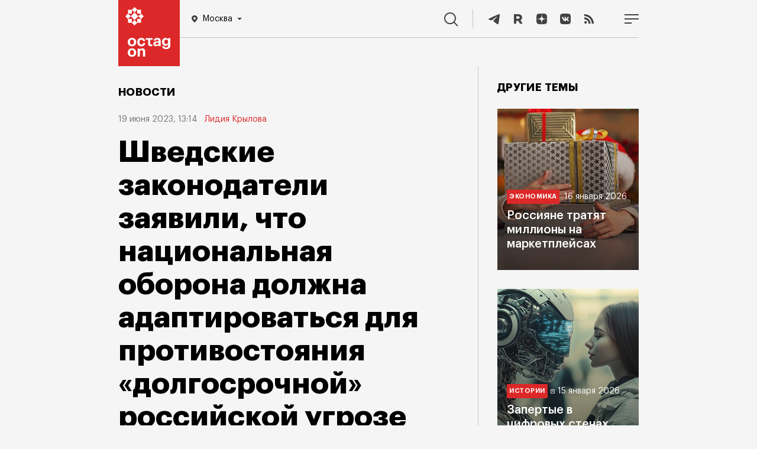

--- FILE ---
content_type: text/html; charset=UTF-8
request_url: https://octagon.media/novosti/shvedskie_zakonodateli_zayavili_chto_nacionalnaya_oborona_dolzhna_adaptirovatsya_dlya_protivostoyaniya_dolgosrochnoj_rossijskoj_ugroze.html
body_size: 11932
content:
                                        
<!DOCTYPE html>
<html lang="ru">
<head>
<!--Head-->
<title>Шведские законодатели заявили, что национальная оборона должна адаптироваться для противостояния «долгосрочной» российской угрозе | Октагон.Медиа</title>
<meta charset="utf-8" />
<meta name="viewport" content="width=device-width, initial-scale=1.0" />
<meta name="keywords" content="Швеция, национальная оборона, в Швеции считают Россию главной угрозой нацбезопасности, Швеция должна адаптироваться для противостояния «долгосрочной» российской угрозе" />
<meta name="description" content="Еще одна европейская страна объявила Россию своей главной угрозой нацбезопасности" />

<link rel="icon" href="https://octagon.media/favicon.png" type="image/png" />

<link rel="canonical" href="https://octagon.media/novosti/shvedskie_zakonodateli_zayavili_chto_nacionalnaya_oborona_dolzhna_adaptirovatsya_dlya_protivostoyaniya_dolgosrochnoj_rossijskoj_ugroze.html" />

<link rel="stylesheet" href="/_css/fonts.css" type="text/css" />
<link rel="stylesheet" href="https://octagon.media/_css/style.min.css?rand=1673" type="text/css" />
<link rel="stylesheet" href="https://octagon.media/_css/slick.css" type="text/css" />
<link rel="stylesheet" href="https://octagon.media/_css/lightslider.css" type="text/css" />
<link rel="stylesheet" href="https://octagon.media/_css/embed.css" type="text/css" />

<script type="text/javascript" src="https://octagon.media/_js/1.jquery-3.5.1.min.js"></script>
<script type="text/javascript" src="/_js/js.js?r=7203"></script>
<script type="text/javascript" src="https://octagon.media/_js/slick.min.js"></script>
<script type="text/javascript" src="https://octagon.media/_js/media.js"></script>
<!--<script src="https://www.youtube.com/iframe_api"></script>-->
<script src="https://octagon.media/_js/lightslider.js"></script>

<link rel="stylesheet" href="https://octagon.media/_css/jquery.mCustomScrollbar.min.css" type="text/css" />
<script src="https://octagon.media/_js/jquery.mCustomScrollbar.min.js"></script>

<link rel="alternate" type="application/rss+xml" title="Октагон.Медиа новости и статьи" href="https://octagon.media/google_news.xml" />

<!-- Verifications -->
<meta name="google-site-verification" content="7koLG9Q0oIwGpy98M3sFHDe06FtPKLlhFwMoQOR87Ps" />
<!-- Pinterest verification -->
<meta name="p:domain_verify" content="b171340a9bd4949bbb7babe48d098c21"/>

<!-- Yandex.RTB -->
<script>window.yaContextCb=window.yaContextCb||[]</script>
<script src="https://yandex.ru/ads/system/context.js" async></script>

<!-- СМИ24 -->
<script async src="https://jsn.24smi.net/smi.js"></script><meta property="og:type" content="article" />
<meta property="og:title" content="Шведские законодатели заявили, что национальная оборона должна адаптироваться для противостояния «долгосрочной» российской угрозе" />
<meta property="og:description" content="Еще одна европейская страна объявила Россию своей главной угрозой нацбезопасности" />
<meta property="og:url" content="https://octagon.media/novosti/shvedskie_zakonodateli_zayavili_chto_nacionalnaya_oborona_dolzhna_adaptirovatsya_dlya_protivostoyaniya_dolgosrochnoj_rossijskoj_ugroze.html" />
<meta property="og:image" content="https://octagon.media/_img/share2.jpg" />
<script type="text/javascript" src="https://vk.ru/js/api/openapi.js?168"></script>
</head>
<body class="simple_news">
<!--Шапка-->
<header>
    
    <div class="nav_panel">
        <ul>
            <li>
           		<a class="logo" href="/"></a>
<div class="location-wrap">
    <div class="location">
        <svg width="10" height="12" viewBox="0 0 10 12" fill="none" xmlns="http://www.w3.org/2000/svg">
            <path fill-rule="evenodd" clip-rule="evenodd" d="M0 4.90587C0 2.20135 2.24324 0 5 0C7.75676 0 10 2.20135 10 4.90587C10 7.24676 8.2732 8.88388 6.08935 10.9543L6.08378 10.9596C5.72973 11.295 5.36757 11.641 5 12C4.63243 11.641 4.26757 11.295 3.91351 10.9596C1.72703 8.88666 0 7.24874 0 4.90587ZM5 7C6.10457 7 7 6.10457 7 5C7 3.89543 6.10457 3 5 3C3.89543 3 3 3.89543 3 5C3 6.10457 3.89543 7 5 7Z" fill="white"/>
        </svg>
        <span></span>
        <svg class="arrow-bot" width="8" height="4" viewBox="0 0 8 4" fill="none" xmlns="http://www.w3.org/2000/svg">
        <path d="M4 4L0 0H8L4 4Z" fill="white"/>
        </svg>
    </div>
<!--
    <div class="location-answer-wrap">
        <div class="location-top">
            <span>Ваш регион Екатеринбург?</span>
        </div>
        <div class="location-answer">
            <div class="answer-var answer-yes">
                <span>Да</span>
            </div>
            <div class="answer-var answer-no">
                <span>изменить</span>
            </div>
        </div>
    </div>
-->
    <div class="location-list-wrap">
        <ul class="city">
            <li link="https://octagon.media">Москва</li>
<!--            <li link="https://spb.octagon.media">Санкт-Петербург</li>-->
<!--            <li link="https://crimea.octagon.media">Крым</li>-->
            <li link="https://ural.octagon.media">Урал</li>
<!--            <li link="https://sibir.octagon.media">Сибирь</li>-->
<!--            <li link="https://dv.octagon.media">Дальний Восток</li>-->
        </ul>
    </div>            
</div>                
           	</li>
           	<li>
				<nav>
                    <ul class="menu_items">
                        <li><a class="menu_inv" href="/rassledovaniya/">Расследования</a></li>
                        <!--<li><a href="https://octagon.media/novosti/">Новости</a></li>-->
    	                <li><a href="/politika/">Политика</a></li>
        	            <li><a href="/ekonomika/">Экономика</a></li>
            	        <li><a href="/istorii/">Истории</a></li>
                        <li><a href="/vojna/">Война</a></li>
            	        <li><a href="/mir/">Мир</a></li>
                    	<li><a href="https://octagon.media/blogi/">Блоги</a></li>
                    	<li><a href="https://sp.octagon.media/">Спецпроекты</a></li>
                        <li><a class="menu_popular" href="/populyarnoe/">Популярное</a></li>     
                    	<li class="tridots">
                    		<a href="javascript:void(0)" onclick="showMenuBar()">
                    		<svg width="16" height="8" viewBox="0 0 16 8" fill="none" xmlns="http://www.w3.org/2000/svg">
                    		  <path fill-rule="evenodd" clip-rule="evenodd" d="M4 4C4 5.10457 3.10457 6 2 6C0.895431 6 0 5.10457 0 4C0 2.89543 0.895431 2 2 2C3.10457 2 4 2.89543 4 4ZM10 4C10 5.10457 9.10457 6 8 6C6.89543 6 6 5.10457 6 4C6 2.89543 6.89543 2 8 2C9.10457 2 10 2.89543 10 4ZM14 6C15.1046 6 16 5.10457 16 4C16 2.89543 15.1046 2 14 2C12.8954 2 12 2.89543 12 4C12 5.10457 12.8954 6 14 6Z" fill="white"></path>
                    		</svg>                        
                    		</a>
                    	</li>
                    </ul>
                </nav>            		
           	</li>
           	<li>
              	<a href="javascript:void(0);" onclick="searchBlock()" class="search">
                    <svg width="24" height="24" viewBox="0 0 24 24" fill="none" xmlns="http://www.w3.org/2000/svg">
                        <path fill-rule="evenodd" clip-rule="evenodd" d="M17.9496 9.97479C17.9496 14.3791 14.3791 17.9496 9.97479 17.9496C5.57043 17.9496 2 14.3791 2 9.97479C2 5.57043 5.57043 2 9.97479 2C14.3791 2 17.9496 5.57043 17.9496 9.97479ZM16.2856 17.6998C14.5664 19.106 12.3691 19.9496 9.97479 19.9496C4.46587 19.9496 0 15.4837 0 9.97479C0 4.46587 4.46587 0 9.97479 0C15.4837 0 19.9496 4.46587 19.9496 9.97479C19.9496 12.3691 19.106 14.5664 17.6998 16.2856L23.6491 22.2349L22.2349 23.6491L16.2856 17.6998Z" fill="white"/>
                    </svg>
                	<span>Поиск</span>
                </a>           		
           	</li>
          	<li>
                <ul class="soc_items">
                    <li>
                        <a href="https://t.me/octagonmedia" target="_blank">
                            <svg width="24" height="24" viewBox="0 0 24 24" fill="none" xmlns="http://www.w3.org/2000/svg">
                            <path d="M3.30615 11.3185C8.40641 8.91938 11.8074 7.33777 13.5091 6.57361C18.3677 4.39178 19.3773 4.01277 20.0354 4.00012C20.1801 3.9975 20.5037 4.03623 20.7133 4.21986C20.8903 4.37492 20.939 4.58438 20.9623 4.73139C20.9856 4.8784 21.0146 5.2133 20.9916 5.47498C20.7283 8.46174 19.589 15.7098 19.0094 19.055C18.7642 20.4705 18.2813 20.9451 17.8138 20.9916C16.7978 21.0925 16.0263 20.2667 15.0422 19.5702C13.5024 18.4805 12.6325 17.8021 11.1378 16.7387C9.4105 15.5097 10.5303 14.8343 11.5147 13.7304C11.7723 13.4415 16.2488 9.04555 16.3354 8.64677C16.3463 8.59689 16.3563 8.41098 16.254 8.31282C16.1517 8.21465 16.0007 8.24822 15.8918 8.27492C15.7373 8.31276 13.2775 10.0681 8.51212 13.5411C7.81389 14.0587 7.18145 14.3109 6.61481 14.2977C5.99014 14.2831 4.78851 13.9164 3.89523 13.6029C2.79958 13.2184 1.92878 13.0151 2.0046 12.362C2.0441 12.0219 2.47795 11.674 3.30615 11.3185Z" fill="white"/>
                            </svg>                        
                        </a>
                    </li>
<!--    
                    <li>
                        <a href="https://www.youtube.com/c/Octagon_media" target="_blank">
                        <svg width="24" height="24" viewBox="0 0 24 24" fill="none" xmlns="http://www.w3.org/2000/svg">
                        <path fill-rule="evenodd" clip-rule="evenodd" d="M19.8153 5.41816C20.6763 5.64864 21.353 6.32526 21.5835 7.18627C22 8.7453 22 12 22 12C22 12 22 15.2547 21.5818 16.8137C21.3513 17.6747 20.6747 18.3514 19.8136 18.5818C18.2545 19 12 19 12 19C12 19 5.74547 19 4.18637 18.5818C3.32532 18.3514 2.64867 17.6747 2.41818 16.8137C2 15.2547 2 12 2 12C2 12 2 8.7453 2.41818 7.18627C2.64867 6.32526 3.32532 5.64864 4.18637 5.41816C5.74547 5 12 5 12 5C12 5 18.2545 5 19.8153 5.41816ZM15.1976 12L10 14.9995V9.00044L15.1976 12Z" fill="white"></path>
                        </svg>                        
                        </a>
                    </li>
-->
                    <li>
                        <a href="https://rutube.ru/channel/23625604" target="_blank">
                        <svg width="24" height="24" viewBox="0 0 24 24" fill="none" xmlns="http://www.w3.org/2000/svg">
                        <path d="M15.1546 19.969L12.102 15.3398H12.0708H9.01823V19.969H5V4H12.0397C16.0579 4 18.7367 6.17477 18.7367 9.62332C18.7367 11.7049 17.7088 13.4136 15.9956 14.4078L19.7958 20H15.1546V19.969ZM9.04938 11.767H12.0085C13.566 11.767 14.7497 10.9282 14.7497 9.59225C14.7497 8.28739 13.5349 7.47962 12.0085 7.47962H9.04938V11.767Z" fill="white"/>
                        </svg>                    
                        </a>
                    </li>
                    
                    <li>
                        <a href="https://dzen.ru/octagon_media" target="_blank">
                        <svg width="24" height="24" viewBox="0 0 24 24" fill="none" xmlns="http://www.w3.org/2000/svg">
                        <path fill-rule="evenodd" clip-rule="evenodd" d="M11.9008 3C8.19102 3.00035 5.62048 3.01269 4.30101 4.30121C3.01257 5.6204 3.00023 8.31167 3.00023 11.9008C6.98546 11.7805 8.80789 11.6807 10.2614 10.2614C11.6807 8.80784 11.7805 6.98543 11.9008 3ZM4.30078 19.6991C3.01234 18.3799 3 15.6887 3 12.0996C6.98524 12.2198 8.80767 12.3196 10.2612 13.739C11.6804 15.1925 11.7803 17.0149 11.9005 21C8.19079 21 5.62025 20.988 4.30078 19.6991ZM12.0995 21C12.2197 17.0149 12.3196 15.1925 13.7389 13.739C15.1923 12.3196 17.0148 12.2198 21 12.0996C20.9996 15.6887 20.9873 18.3799 19.6989 19.6991C18.3794 20.988 15.8092 21 12.0995 21ZM12.0995 3C12.2197 6.98543 12.3196 8.80784 13.7389 10.2614C15.1923 11.6807 17.0148 11.7805 21 11.9008C20.9996 8.31167 20.9873 5.6204 19.6989 4.30121C18.3794 3.01269 15.8092 3.00035 12.0995 3Z" fill="white"></path>
                        </svg>                        
                        </a>
                    </li>
                    
                    <li>
                        <a href="https://vk.ru/octagon_media" target="_blank">
                        <svg width="24" height="24" viewBox="0 0 24 24" fill="none" xmlns="http://www.w3.org/2000/svg">
                        <path fill-rule="evenodd" clip-rule="evenodd" d="M14.7629 3H9.23713C4.19407 3 3 4.19407 3 9.23713V14.7629C3 19.8059 4.19407 21 9.23713 21H14.7629C19.8059 21 21 19.8059 21 14.7629V9.23713C21 4.19407 19.8059 3 14.7629 3ZM17.3417 8.71636C17.7355 8.71636 17.8244 8.91961 17.7355 9.19907C17.5967 9.83955 16.4443 11.5385 16.0874 12.0647C16.0196 12.1647 15.9805 12.2224 15.9825 12.2224C15.8428 12.451 15.792 12.5526 15.9825 12.8067C16.0514 12.9006 16.1975 13.044 16.3644 13.2078C16.5361 13.3762 16.7298 13.5664 16.8844 13.7467C17.4433 14.3819 17.8752 14.9154 17.9896 15.2838C18.0912 15.6522 17.9134 15.8427 17.5323 15.8427H16.2239C15.8771 15.8427 15.6984 15.6436 15.3175 15.2192C15.1542 15.0372 14.9537 14.8138 14.6868 14.547C13.9119 13.7975 13.569 13.6959 13.3784 13.6959C13.1117 13.6959 13.0354 13.7594 13.0354 14.1405V15.3219C13.0354 15.6394 12.9338 15.83 12.0954 15.83C10.7108 15.83 9.17376 14.9916 8.09401 13.4291C6.46804 11.1426 6.02344 9.41502 6.02344 9.07205C6.02344 8.8815 6.08695 8.70366 6.46804 8.70366H7.78914C8.11942 8.70366 8.24645 8.84339 8.37348 9.21178C9.02132 11.0791 10.1011 12.7178 10.5457 12.7178C10.7108 12.7178 10.787 12.6416 10.787 12.2224V10.2915C10.7557 9.7427 10.5646 9.50358 10.4229 9.32627C10.3351 9.21629 10.2662 9.1301 10.2662 9.00853C10.2662 8.8561 10.3932 8.70366 10.5965 8.70366H12.6544C12.9338 8.70366 13.0354 8.8561 13.0354 9.18637V11.7905C13.0354 12.0699 13.1498 12.1716 13.2387 12.1716C13.4038 12.1716 13.5436 12.0699 13.8484 11.7651C14.7884 10.7107 15.4617 9.08475 15.4617 9.08475C15.5506 8.89421 15.7031 8.71636 16.0333 8.71636H17.3417Z" fill="white"></path>
                        </svg>                        
                        </a>
                    </li>
                    
                    <li>
                        <a href="https://octagon.media/rss.xml" target="_blank">
                        <svg width="24" height="24" viewBox="0 0 24 24" fill="none" xmlns="http://www.w3.org/2000/svg">
                        <path d="M8.33533 17.8347C8.33533 19.0307 7.36467 20 6.168 20C4.97067 20 4 19.0307 4 17.8347C4 16.6387 4.97067 15.6693 6.168 15.6693C7.36467 15.67 8.33533 16.6387 8.33533 17.8347ZM4 9.45333V12.6607C8.03333 12.702 11.3067 15.9713 11.348 20H14.5593C14.518 14.1933 9.814 9.49467 4 9.45333ZM4 7.208C11.0533 7.23867 16.768 12.9373 16.7887 20H20C19.98 11.1793 12.83 4.03067 4 4V7.208Z" fill="white"></path>
                        </svg>                        
                        </a>
                    </li>
                    
                    <li>
                        <a href="javascript:void(0);" onclick="showMobileMenuBlock()">
                        <svg width="24" height="16" viewBox="0 0 24 16" fill="none" xmlns="http://www.w3.org/2000/svg">
                        <path fill-rule="evenodd" clip-rule="evenodd" d="M24 2H0V0H24V2ZM24 9H0V7H24V9ZM0 16H12V14H0V16Z" fill="white"></path>
                        </svg>
                        </a>                        
                    </li>
                    
                </ul>          		
          	</li>
        </ul>
    </div>
    
</header><div class="content">

    <!--Страница-->
    <main>

        <h5>Новости</h5>
    
        <article>
        
            <div class="share_rails">
                <div class="share_vert"><ul>

<li>
<a class="share_tg" target="_blank" href="https://telegram.me/share/url?url=https%3A%2F%2Foctagon.media%2Fnovosti%2Fshvedskie_zakonodateli_zayavili_chto_nacionalnaya_oborona_dolzhna_adaptirovatsya_dlya_protivostoyaniya_dolgosrochnoj_rossijskoj_ugroze.html&amp;text=%D0%95%D1%89%D0%B5+%D0%BE%D0%B4%D0%BD%D0%B0+%D0%B5%D0%B2%D1%80%D0%BE%D0%BF%D0%B5%D0%B9%D1%81%D0%BA%D0%B0%D1%8F+%D1%81%D1%82%D1%80%D0%B0%D0%BD%D0%B0+%D0%BE%D0%B1%D1%8A%D1%8F%D0%B2%D0%B8%D0%BB%D0%B0+%D0%A0%D0%BE%D1%81%D1%81%D0%B8%D1%8E+%D1%81%D0%B2%D0%BE%D0%B5%D0%B9+%D0%B3%D0%BB%D0%B0%D0%B2%D0%BD%D0%BE%D0%B9+%D1%83%D0%B3%D1%80%D0%BE%D0%B7%D0%BE%D0%B9+%D0%BD%D0%B0%D1%86%D0%B1%D0%B5%D0%B7%D0%BE%D0%BF%D0%B0%D1%81%D0%BD%D0%BE%D1%81%D1%82%D0%B8&amp;utm_source=share2">
<svg width="48" height="48" viewBox="0 0 48 48" fill="none" xmlns="http://www.w3.org/2000/svg">
<circle cx="24" cy="24" r="24" fill="white"/>
<path d="M11.5124 22.1795C17.418 19.4981 21.3559 17.7304 23.3263 16.8764C28.9521 14.4379 30.1211 14.0143 30.883 14.0001C31.0506 13.9972 31.4253 14.0405 31.668 14.2457C31.873 14.419 31.9294 14.6531 31.9563 14.8174C31.9833 14.9817 32.0169 15.356 31.9902 15.6485C31.6854 18.9866 30.3662 27.0874 29.6951 30.8262C29.4111 32.4082 28.852 32.9387 28.3107 32.9906C27.1343 33.1034 26.2409 32.1804 25.1015 31.402C23.3186 30.1841 22.3113 29.4259 20.5807 28.2374C18.5806 26.8638 19.8772 26.1089 21.017 24.8752C21.3153 24.5523 26.4986 19.6391 26.5989 19.1934C26.6115 19.1377 26.6231 18.9299 26.5046 18.8202C26.3862 18.7105 26.2114 18.748 26.0852 18.7779C25.9064 18.8201 23.0581 20.782 17.5403 24.6635C16.7319 25.2421 15.9996 25.524 15.3435 25.5092C14.6202 25.4929 13.2288 25.083 12.1945 24.7326C10.9258 24.3029 9.91753 24.0757 10.0053 23.3458C10.0511 22.9656 10.5534 22.5769 11.5124 22.1795Z" fill="#ADADAD"/>
</svg>
</a>
</li>

<li>
<a class="share_vk" target="_blank" href="https://vk.ru/share.php?url=https%3A%2F%2Foctagon.media%2Fnovosti%2Fshvedskie_zakonodateli_zayavili_chto_nacionalnaya_oborona_dolzhna_adaptirovatsya_dlya_protivostoyaniya_dolgosrochnoj_rossijskoj_ugroze.html&amp;title=%D0%A8%D0%B2%D0%B5%D0%B4%D1%81%D0%BA%D0%B8%D0%B5+%D0%B7%D0%B0%D0%BA%D0%BE%D0%BD%D0%BE%D0%B4%D0%B0%D1%82%D0%B5%D0%BB%D0%B8+%D0%B7%D0%B0%D1%8F%D0%B2%D0%B8%D0%BB%D0%B8%2C+%D1%87%D1%82%D0%BE+%D0%BD%D0%B0%D1%86%D0%B8%D0%BE%D0%BD%D0%B0%D0%BB%D1%8C%D0%BD%D0%B0%D1%8F+%D0%BE%D0%B1%D0%BE%D1%80%D0%BE%D0%BD%D0%B0+%D0%B4%D0%BE%D0%BB%D0%B6%D0%BD%D0%B0+%D0%B0%D0%B4%D0%B0%D0%BF%D1%82%D0%B8%D1%80%D0%BE%D0%B2%D0%B0%D1%82%D1%8C%D1%81%D1%8F+%D0%B4%D0%BB%D1%8F+%D0%BF%D1%80%D0%BE%D1%82%D0%B8%D0%B2%D0%BE%D1%81%D1%82%D0%BE%D1%8F%D0%BD%D0%B8%D1%8F+%C2%AB%D0%B4%D0%BE%D0%BB%D0%B3%D0%BE%D1%81%D1%80%D0%BE%D1%87%D0%BD%D0%BE%D0%B9%C2%BB+%D1%80%D0%BE%D1%81%D1%81%D0%B8%D0%B9%D1%81%D0%BA%D0%BE%D0%B9+%D1%83%D0%B3%D1%80%D0%BE%D0%B7%D0%B5&amp;image=https://octagon.media/_img/share2.jpg&amp;noparse=false" onclick="window.open(this.href, this.title, 'toolbar=0, status=0, width=548, height=325'); return false">
<svg width="48" height="48" viewBox="0 0 48 48" fill="none" xmlns="http://www.w3.org/2000/svg">
<circle cx="24" cy="24" r="24" fill="white"/>
<path d="M34.0001 30.5076L31.0622 30.5453C31.0622 30.5453 30.4344 30.6708 29.5932 30.0933C28.4883 29.34 27.4588 27.3814 26.6427 27.6325C25.8266 27.8961 25.8517 29.6539 25.8517 29.6539C25.8517 29.6539 25.8517 30.0305 25.6759 30.2314C25.475 30.4574 25.0733 30.5076 25.0733 30.5076H23.7675C23.7675 30.5076 20.8672 30.6834 18.3059 28.0217C15.5187 25.1214 13.0578 19.3585 13.0578 19.3585C13.0578 19.3585 12.9197 18.9818 13.0704 18.7935C13.2462 18.5926 13.7107 18.5801 13.7107 18.5801L16.8495 18.555C16.8495 18.555 17.1509 18.6052 17.3517 18.7558C17.5401 18.894 17.6405 19.1325 17.6405 19.1325C17.6405 19.1325 18.1427 20.4131 18.8207 21.5808C20.139 23.8533 20.7417 24.343 21.1937 24.1044C21.8466 23.7529 21.6457 20.8903 21.6457 20.8903C21.6457 20.8903 21.6582 19.8607 21.3192 19.3962C21.0556 19.0321 20.5659 18.9316 20.3399 18.9065C20.1641 18.8814 20.4529 18.4671 20.8296 18.2913C21.3946 18.0151 22.399 17.99 23.5792 18.0025C24.4957 18.0151 24.7594 18.0653 25.1235 18.1532C26.2032 18.4169 25.8391 19.4213 25.8391 21.8445C25.8391 22.6229 25.701 23.7152 26.266 24.0793C26.5046 24.23 27.0947 24.1044 28.5637 21.6059C29.2667 20.4257 29.7815 19.0195 29.7815 19.0195C29.7815 19.0195 29.8945 18.7684 30.0703 18.668C30.2461 18.555 30.4972 18.5926 30.4972 18.5926L33.8118 18.5675C33.8118 18.5675 34.8036 18.442 34.9669 18.894C35.1301 19.3711 34.5902 20.4634 33.2468 22.2713C31.0245 25.2344 30.7859 24.9582 32.619 26.6657C34.3768 28.2979 34.7409 29.1014 34.8036 29.1893C35.5319 30.4072 34.0001 30.5076 34.0001 30.5076Z" fill="#ADADAD"/>
</svg>
</a>
</li>

<li>
<a class="share_ma" target="_blank" href="https://connect.mail.ru/share?url=https%3A%2F%2Foctagon.media%2Fnovosti%2Fshvedskie_zakonodateli_zayavili_chto_nacionalnaya_oborona_dolzhna_adaptirovatsya_dlya_protivostoyaniya_dolgosrochnoj_rossijskoj_ugroze.html&amp;utm_source=share2">
<svg width="48" height="48" viewBox="0 0 48 48" fill="none" xmlns="http://www.w3.org/2000/svg">
<circle cx="24" cy="24" r="24" fill="white"/>
<path fill-rule="evenodd" clip-rule="evenodd" d="M27.0078 23.9716C27.0078 25.6256 25.6584 26.9711 23.9999 26.9711C22.3412 26.9711 20.9919 25.6256 20.9919 23.9716C20.9919 22.3177 22.3412 20.9722 23.9999 20.9722C25.6584 20.9722 27.0078 22.3177 27.0078 23.9716ZM23.9999 14C18.4859 14 14 18.4732 14 23.9716C14 29.4701 18.4859 33.9434 23.9999 33.9434C26.02 33.9434 27.9678 33.3436 29.6326 32.209L29.6615 32.1893L28.3143 30.6274L28.2914 30.6422C27.0097 31.4644 25.5257 31.8989 23.9999 31.8989C19.6164 31.8989 16.0502 28.3427 16.0502 23.9716C16.0502 19.6005 19.6164 16.0444 23.9999 16.0444C28.3833 16.0444 31.9496 19.6005 31.9496 23.9716C31.9496 24.5381 31.8865 25.1116 31.7624 25.6757C31.5108 26.7045 30.7887 27.0197 30.246 26.9779C29.7006 26.9341 29.0622 26.5462 29.058 25.5976V23.9716C29.058 21.1904 26.7889 18.9278 23.9999 18.9278C21.2108 18.9278 18.9417 21.1904 18.9417 23.9716C18.9417 26.7529 21.2108 29.0156 23.9999 29.0156C25.3545 29.0156 26.6255 28.4871 27.5835 27.5266C28.1404 28.391 29.0487 28.9331 30.0817 29.0157C30.1704 29.0229 30.2609 29.0265 30.3507 29.0265C31.0782 29.0265 31.799 28.7841 32.3803 28.3439C32.9798 27.8902 33.4273 27.2337 33.6744 26.4455C33.7143 26.3182 33.7866 26.0264 33.787 26.0246L33.7891 26.0141C33.9348 25.3811 33.9998 24.7506 33.9998 23.9716C33.9998 18.4732 29.5138 14 23.9999 14Z" fill="#ADADAD"/>
</svg>
</a>
</li>

</ul> </div>
            </div>
    
            <span class="date">19 июня&nbsp;2023, 13:14</span>
            <span class="author">
                                <a href="https://octagon.media/?author=Лидия Крылова">Лидия Крылова</a>
                                
            </span>
    
            <!-- Заголовок (новости) -->   
            <h1>Шведские законодатели заявили, что национальная оборона должна адаптироваться для противостояния «долгосрочной» российской угрозе</h1>    
            <p>
Специальный комитет шведского парламента по обороне заявил в понедельник, что национальная оборона должна сосредоточиться на угрозе, «исходящей от России», и «нельзя исключать возможность военного нападения», пишет Reuters.
</p>

<p>
Швеция изо всех сил пытается протолкнуть идею усиления обороны, подав в рамках неё заявку на вступление в НАТО в прошлом году. Однако заявка так и не ратифицирована двумя членами Альянса – Турцией и Венгрией.
</p>

<p>
«Агрессивные действия России привели к структурной и значительному ухудшению ситуации с безопасностью. Россия ещё больше снизила свой порог для военного применения силы и демонстрирует высокую склонность к риску», — рапортует комитет.
</p>

<p>
Общепартийный комитет, в который входят эксперты по безопасности и который занимается такими важными вопросами, как политика безопасности, высказывает мнение, что конфликт на Украине якобы может перерасти в нападения на другие страны или даже в применение ядерного оружия или других видов оружия массового уничтожения.
</p>

<p>
«Таким образом, Швеции необходимо разработать свою политику безопасности и адаптировать свою оборону в соответствии с масштабами угрозы, исходящей от России, на долгое время», — говорится в сообщении, где также заявляется, что «нельзя исключать вооруженное нападение на Швецию».
</p>        </article>   
        <h5 class="subscribe">
            <span class="subscribe__text">Читайте новости и статьи octagon.media на </span>
            <a class="subscribe__link subscribe__link--news" href="https://dzen.ru/news?favid=254165921&issue_tld=ru">дзен новости</a> 
            <a class="subscribe__link subscribe__link--zen" href="https://dzen.ru/octagon_media">дзен</a> 
        </h5>

        <!--Новости партнеров-->

        <!-- Партнерский материал СМИ24 Мобайл -->
            <div class="smi24__informer smi24__auto" data-smi-blockid="28817"></div>
            <script>(window.smiq = window.smiq || []).push({});</script>
        <!-- Партнерский материал СМИ24 Мобайл -->
        <!-- Партнерский материал СМИ24 Десктоп -->
            <div class="smi24__informer smi24__auto" data-smi-blockid="28816" style="margin-top:16px"></div>
            <script>(window.smiq = window.smiq || []).push({});</script>
        <!-- Партнерский материал СМИ24 Десктоп -->

        <!-- Sparrow -->
        <script type="text/javascript" data-key="615135c0cbd41403a8321e5609312f4c">
            (function(w, a) {
                (w[a] = w[a] || []).push({
                    'script_key': '615135c0cbd41403a8321e5609312f4c',
                    'settings': {
                        'sid': 54443
                    }
                });
                if(!window['_Sparrow_embed']) {
                    var node = document.createElement('script'); node.type = 'text/javascript'; node.async = true;
                    node.src = 'https://widget.sparrow.ru/js/embed.js';
                    (document.getElementsByTagName('head')[0] || document.getElementsByTagName('body')[0]).appendChild(node);
                } else {
                    window['_Sparrow_embed'].initWidgets();
                }
            })(window, '_sparrow_widgets');
        </script>
        <!-- /Sparrow -->

        <!--Фотокредит / шара -->  
        <div class="art_footer">
            <ul>

<li>
<a class="share_tg" target="_blank" href="https://telegram.me/share/url?url=https%3A%2F%2Foctagon.media%2Fnovosti%2Fshvedskie_zakonodateli_zayavili_chto_nacionalnaya_oborona_dolzhna_adaptirovatsya_dlya_protivostoyaniya_dolgosrochnoj_rossijskoj_ugroze.html&amp;text=%D0%95%D1%89%D0%B5+%D0%BE%D0%B4%D0%BD%D0%B0+%D0%B5%D0%B2%D1%80%D0%BE%D0%BF%D0%B5%D0%B9%D1%81%D0%BA%D0%B0%D1%8F+%D1%81%D1%82%D1%80%D0%B0%D0%BD%D0%B0+%D0%BE%D0%B1%D1%8A%D1%8F%D0%B2%D0%B8%D0%BB%D0%B0+%D0%A0%D0%BE%D1%81%D1%81%D0%B8%D1%8E+%D1%81%D0%B2%D0%BE%D0%B5%D0%B9+%D0%B3%D0%BB%D0%B0%D0%B2%D0%BD%D0%BE%D0%B9+%D1%83%D0%B3%D1%80%D0%BE%D0%B7%D0%BE%D0%B9+%D0%BD%D0%B0%D1%86%D0%B1%D0%B5%D0%B7%D0%BE%D0%BF%D0%B0%D1%81%D0%BD%D0%BE%D1%81%D1%82%D0%B8&amp;utm_source=share2">
<svg width="48" height="48" viewBox="0 0 48 48" fill="none" xmlns="http://www.w3.org/2000/svg">
<circle cx="24" cy="24" r="24" fill="white"/>
<path d="M11.5124 22.1795C17.418 19.4981 21.3559 17.7304 23.3263 16.8764C28.9521 14.4379 30.1211 14.0143 30.883 14.0001C31.0506 13.9972 31.4253 14.0405 31.668 14.2457C31.873 14.419 31.9294 14.6531 31.9563 14.8174C31.9833 14.9817 32.0169 15.356 31.9902 15.6485C31.6854 18.9866 30.3662 27.0874 29.6951 30.8262C29.4111 32.4082 28.852 32.9387 28.3107 32.9906C27.1343 33.1034 26.2409 32.1804 25.1015 31.402C23.3186 30.1841 22.3113 29.4259 20.5807 28.2374C18.5806 26.8638 19.8772 26.1089 21.017 24.8752C21.3153 24.5523 26.4986 19.6391 26.5989 19.1934C26.6115 19.1377 26.6231 18.9299 26.5046 18.8202C26.3862 18.7105 26.2114 18.748 26.0852 18.7779C25.9064 18.8201 23.0581 20.782 17.5403 24.6635C16.7319 25.2421 15.9996 25.524 15.3435 25.5092C14.6202 25.4929 13.2288 25.083 12.1945 24.7326C10.9258 24.3029 9.91753 24.0757 10.0053 23.3458C10.0511 22.9656 10.5534 22.5769 11.5124 22.1795Z" fill="#ADADAD"/>
</svg>
</a>
</li>

<li>
<a class="share_vk" target="_blank" href="https://vk.ru/share.php?url=https%3A%2F%2Foctagon.media%2Fnovosti%2Fshvedskie_zakonodateli_zayavili_chto_nacionalnaya_oborona_dolzhna_adaptirovatsya_dlya_protivostoyaniya_dolgosrochnoj_rossijskoj_ugroze.html&amp;title=%D0%A8%D0%B2%D0%B5%D0%B4%D1%81%D0%BA%D0%B8%D0%B5+%D0%B7%D0%B0%D0%BA%D0%BE%D0%BD%D0%BE%D0%B4%D0%B0%D1%82%D0%B5%D0%BB%D0%B8+%D0%B7%D0%B0%D1%8F%D0%B2%D0%B8%D0%BB%D0%B8%2C+%D1%87%D1%82%D0%BE+%D0%BD%D0%B0%D1%86%D0%B8%D0%BE%D0%BD%D0%B0%D0%BB%D1%8C%D0%BD%D0%B0%D1%8F+%D0%BE%D0%B1%D0%BE%D1%80%D0%BE%D0%BD%D0%B0+%D0%B4%D0%BE%D0%BB%D0%B6%D0%BD%D0%B0+%D0%B0%D0%B4%D0%B0%D0%BF%D1%82%D0%B8%D1%80%D0%BE%D0%B2%D0%B0%D1%82%D1%8C%D1%81%D1%8F+%D0%B4%D0%BB%D1%8F+%D0%BF%D1%80%D0%BE%D1%82%D0%B8%D0%B2%D0%BE%D1%81%D1%82%D0%BE%D1%8F%D0%BD%D0%B8%D1%8F+%C2%AB%D0%B4%D0%BE%D0%BB%D0%B3%D0%BE%D1%81%D1%80%D0%BE%D1%87%D0%BD%D0%BE%D0%B9%C2%BB+%D1%80%D0%BE%D1%81%D1%81%D0%B8%D0%B9%D1%81%D0%BA%D0%BE%D0%B9+%D1%83%D0%B3%D1%80%D0%BE%D0%B7%D0%B5&amp;image=https://octagon.media/_img/share2.jpg&amp;noparse=false" onclick="window.open(this.href, this.title, 'toolbar=0, status=0, width=548, height=325'); return false">
<svg width="48" height="48" viewBox="0 0 48 48" fill="none" xmlns="http://www.w3.org/2000/svg">
<circle cx="24" cy="24" r="24" fill="white"/>
<path d="M34.0001 30.5076L31.0622 30.5453C31.0622 30.5453 30.4344 30.6708 29.5932 30.0933C28.4883 29.34 27.4588 27.3814 26.6427 27.6325C25.8266 27.8961 25.8517 29.6539 25.8517 29.6539C25.8517 29.6539 25.8517 30.0305 25.6759 30.2314C25.475 30.4574 25.0733 30.5076 25.0733 30.5076H23.7675C23.7675 30.5076 20.8672 30.6834 18.3059 28.0217C15.5187 25.1214 13.0578 19.3585 13.0578 19.3585C13.0578 19.3585 12.9197 18.9818 13.0704 18.7935C13.2462 18.5926 13.7107 18.5801 13.7107 18.5801L16.8495 18.555C16.8495 18.555 17.1509 18.6052 17.3517 18.7558C17.5401 18.894 17.6405 19.1325 17.6405 19.1325C17.6405 19.1325 18.1427 20.4131 18.8207 21.5808C20.139 23.8533 20.7417 24.343 21.1937 24.1044C21.8466 23.7529 21.6457 20.8903 21.6457 20.8903C21.6457 20.8903 21.6582 19.8607 21.3192 19.3962C21.0556 19.0321 20.5659 18.9316 20.3399 18.9065C20.1641 18.8814 20.4529 18.4671 20.8296 18.2913C21.3946 18.0151 22.399 17.99 23.5792 18.0025C24.4957 18.0151 24.7594 18.0653 25.1235 18.1532C26.2032 18.4169 25.8391 19.4213 25.8391 21.8445C25.8391 22.6229 25.701 23.7152 26.266 24.0793C26.5046 24.23 27.0947 24.1044 28.5637 21.6059C29.2667 20.4257 29.7815 19.0195 29.7815 19.0195C29.7815 19.0195 29.8945 18.7684 30.0703 18.668C30.2461 18.555 30.4972 18.5926 30.4972 18.5926L33.8118 18.5675C33.8118 18.5675 34.8036 18.442 34.9669 18.894C35.1301 19.3711 34.5902 20.4634 33.2468 22.2713C31.0245 25.2344 30.7859 24.9582 32.619 26.6657C34.3768 28.2979 34.7409 29.1014 34.8036 29.1893C35.5319 30.4072 34.0001 30.5076 34.0001 30.5076Z" fill="#ADADAD"/>
</svg>
</a>
</li>

<li>
<a class="share_ma" target="_blank" href="https://connect.mail.ru/share?url=https%3A%2F%2Foctagon.media%2Fnovosti%2Fshvedskie_zakonodateli_zayavili_chto_nacionalnaya_oborona_dolzhna_adaptirovatsya_dlya_protivostoyaniya_dolgosrochnoj_rossijskoj_ugroze.html&amp;utm_source=share2">
<svg width="48" height="48" viewBox="0 0 48 48" fill="none" xmlns="http://www.w3.org/2000/svg">
<circle cx="24" cy="24" r="24" fill="white"/>
<path fill-rule="evenodd" clip-rule="evenodd" d="M27.0078 23.9716C27.0078 25.6256 25.6584 26.9711 23.9999 26.9711C22.3412 26.9711 20.9919 25.6256 20.9919 23.9716C20.9919 22.3177 22.3412 20.9722 23.9999 20.9722C25.6584 20.9722 27.0078 22.3177 27.0078 23.9716ZM23.9999 14C18.4859 14 14 18.4732 14 23.9716C14 29.4701 18.4859 33.9434 23.9999 33.9434C26.02 33.9434 27.9678 33.3436 29.6326 32.209L29.6615 32.1893L28.3143 30.6274L28.2914 30.6422C27.0097 31.4644 25.5257 31.8989 23.9999 31.8989C19.6164 31.8989 16.0502 28.3427 16.0502 23.9716C16.0502 19.6005 19.6164 16.0444 23.9999 16.0444C28.3833 16.0444 31.9496 19.6005 31.9496 23.9716C31.9496 24.5381 31.8865 25.1116 31.7624 25.6757C31.5108 26.7045 30.7887 27.0197 30.246 26.9779C29.7006 26.9341 29.0622 26.5462 29.058 25.5976V23.9716C29.058 21.1904 26.7889 18.9278 23.9999 18.9278C21.2108 18.9278 18.9417 21.1904 18.9417 23.9716C18.9417 26.7529 21.2108 29.0156 23.9999 29.0156C25.3545 29.0156 26.6255 28.4871 27.5835 27.5266C28.1404 28.391 29.0487 28.9331 30.0817 29.0157C30.1704 29.0229 30.2609 29.0265 30.3507 29.0265C31.0782 29.0265 31.799 28.7841 32.3803 28.3439C32.9798 27.8902 33.4273 27.2337 33.6744 26.4455C33.7143 26.3182 33.7866 26.0264 33.787 26.0246L33.7891 26.0141C33.9348 25.3811 33.9998 24.7506 33.9998 23.9716C33.9998 18.4732 29.5138 14 23.9999 14Z" fill="#ADADAD"/>
</svg>
</a>
</li>

</ul>                     
            <div class="read_next" id="8db96afe-61ec-c3d9-d652-9de510a8cbd0"><span class="spinner"></span>Следующий материал</div>
        
        </div>

    </main>
    
    <aside>
        <div class="scroll_wrap">
                        <!--Рекламный баннер Яндекс РСЯ-->
            <div class="commertial_main">

                <!-- Yandex.RTB R-A-17761393-3 -->
                <div id="yandex_rtb_R-A-17761393-3"></div>
                <script>
                window.yaContextCb.push(() => {
                    Ya.Context.AdvManager.render({
                        "blockId": "R-A-17761393-3",
                        "renderTo": "yandex_rtb_R-A-17761393-3"
                    })
                })
                </script>

            </div>

            <h5>Другие темы</h5>
                    <div class="right_article_card">
            <a href="https://octagon.media/ekonomika/rossiyane_tratyat_milliony_na_marketplejsax.html"><img src="//cms.octagon.media/_clients/591571c7-9a4a-4a42-9059-6db42dee462b/files/pics/344x392/2026_01_16__343_3892.jpg" alt="Россияне тратят миллионы на маркетплейсах" title="Россияне тратят миллионы на маркетплейсах" /></a>
            <div class="right_article_card_content">
              <div class="right_article_card_meta">
                <a class="right_article_card_category" href="/ekonomika/">Экономика</a>
                <div class="icon"><img src="/_img/icons_mini/icon_story_text-white.png" alt="" /></div>
                <div class="date">16 января 2026</div>
                <!--<div class="time">16:55</div>-->
              </div>
              <div class="title">
                <a href="https://octagon.media/ekonomika/rossiyane_tratyat_milliony_na_marketplejsax.html" >Россияне тратят миллионы на маркетплейсах</a> 
              </div>
            </div>
        </div>
        <div class="right_article_card">
            <a href="https://octagon.media/istorii/zapertye_v_cifrovyx_stenax.html"><img src="//cms.octagon.media/_clients/591571c7-9a4a-4a42-9059-6db42dee462b/files/pics/344x392/2026_01_15__343_9497.jpg" alt="Запертые в цифровых стенах" title="Запертые в цифровых стенах" /></a>
            <div class="right_article_card_content">
              <div class="right_article_card_meta">
                <a class="right_article_card_category" href="/istorii/">Истории</a>
                <div class="icon"><img src="/_img/icons_mini/icon_story_text-white.png" alt="" /></div>
                <div class="date">15 января 2026</div>
                <!--<div class="time">17:00</div>-->
              </div>
              <div class="title">
                <a href="https://octagon.media/istorii/zapertye_v_cifrovyx_stenax.html" >Запертые в цифровых стенах</a> 
              </div>
            </div>
        </div>
        <div class="right_article_card">
            <a href="https://octagon.media/politika/more_volnuetsya.html"><img src="//cms.octagon.media/_clients/591571c7-9a4a-4a42-9059-6db42dee462b/files/pics/344x392/2026_01_14__343_3629.jpg" alt="Море волнуется" title="Море волнуется" /></a>
            <div class="right_article_card_content">
              <div class="right_article_card_meta">
                <a class="right_article_card_category" href="/politika/">Политика</a>
                <div class="icon"><img src="/_img/icons_mini/icon_story_text-white.png" alt="" /></div>
                <div class="date">14 января 2026</div>
                <!--<div class="time">12:25</div>-->
              </div>
              <div class="title">
                <a href="https://octagon.media/politika/more_volnuetsya.html" >Море волнуется</a> 
              </div>
            </div>
        </div>
        <div class="right_article_card">
            <a href="https://octagon.media/mir/italyanskie_smi_menyayut_xozyaev.html"><img src="//cms.octagon.media/_clients/591571c7-9a4a-4a42-9059-6db42dee462b/files/pics/344x392/2026_01_12__343_9353.jpg" alt="Итальянские СМИ меняют хозяев" title="Итальянские СМИ меняют хозяев" /></a>
            <div class="right_article_card_content">
              <div class="right_article_card_meta">
                <a class="right_article_card_category" href="/mir/">Мир</a>
                <div class="icon"><img src="/_img/icons_mini/icon_story_text-white.png" alt="" /></div>
                <div class="date">12 января 2026</div>
                <!--<div class="time">11:07</div>-->
              </div>
              <div class="title">
                <a href="https://octagon.media/mir/italyanskie_smi_menyayut_xozyaev.html" >Итальянские СМИ меняют хозяев</a> 
              </div>
            </div>
        </div>
        <div class="right_article_card">
            <a href="https://octagon.media/rassledovaniya/linkoln_i_kennedi_zhizn_i_smert_po_odnomu_scenariyu.html"><img src="//cms.octagon.media/_clients/591571c7-9a4a-4a42-9059-6db42dee462b/files/pics/344x392/2025_12_10__343_7036.jpg" alt="Линкольн и Кеннеди: жизнь и смерть по одному сценарию" title="Линкольн и Кеннеди: жизнь и смерть по одному сценарию" /></a>
            <div class="right_article_card_content">
              <div class="right_article_card_meta">
                <a class="right_article_card_category" href="/rassledovaniya/">Расследования</a>
                <div class="icon"><img src="/_img/icons_mini/icon_story_text-white.png" alt="" /></div>
                <div class="date">10 декабря 2025</div>
                <!--<div class="time">11:49</div>-->
              </div>
              <div class="title">
                <a href="https://octagon.media/rassledovaniya/linkoln_i_kennedi_zhizn_i_smert_po_odnomu_scenariyu.html" >Линкольн и Кеннеди: жизнь и смерть по одному сценарию</a> 
              </div>
            </div>
        </div>
        <div class="right_article_card">
            <a href="https://octagon.media/vojna/o_bezopasnosti_morskogo_sudoxodstva_mozhno_zabyt.html"><img src="//cms.octagon.media/_clients/591571c7-9a4a-4a42-9059-6db42dee462b/files/pics/344x392/2025_12_03__343_3491.jpg" alt="О безопасности морского судоходства можно забыть" title="О безопасности морского судоходства можно забыть" /></a>
            <div class="right_article_card_content">
              <div class="right_article_card_meta">
                <a class="right_article_card_category" href="/vojna/">Война</a>
                <div class="icon"><img src="/_img/icons_mini/icon_story_text-white.png" alt="" /></div>
                <div class="date">03 декабря 2025</div>
                <!--<div class="time">17:00</div>-->
              </div>
              <div class="title">
                <a href="https://octagon.media/vojna/o_bezopasnosti_morskogo_sudoxodstva_mozhno_zabyt.html" >О безопасности морского судоходства можно забыть</a> 
              </div>
            </div>
        </div>
   
            
        </div>
    </aside>

</div><div class="commercial">
</div>
<!--Подвал-->

<footer>
    <ul class="footer">
        <li><a href="/">&copy; Октагон, 2020-2026, <b>18+</b></a> </li>
        <li><a href="https://octagon.media/redakciya/">Редакция</a></li>
        <!-- <li><a href="https://cms.octagon.media/_clients/591571c7-9a4a-4a42-9059-6db42dee462b/files/docs/2021_07_28_octagon_mk_pages_2731_1627453965.pdf" target="_blank">Медиа-кит</a></li> -->
        
		<li>

                <!-- Yandex.Metrika counter -->
                <script type="text/javascript">
                    (function(m,e,t,r,i,k,a){
                        m[i]=m[i]||function(){(m[i].a=m[i].a||[]).push(arguments)};
                        m[i].l=1*new Date();
                        for (var j = 0; j < document.scripts.length; j++) {if (document.scripts[j].src === r) { return; }}
                        k=e.createElement(t),a=e.getElementsByTagName(t)[0],k.async=1,k.src=r,a.parentNode.insertBefore(k,a)
                    })(window, document,'script','https://mc.yandex.ru/metrika/tag.js?id=105361869', 'ym');

                    ym(105361869, 'init', {ssr:true, clickmap:true, ecommerce:"dataLayer", accurateTrackBounce:true, trackLinks:true});
                </script>
                <noscript><div><img src="https://mc.yandex.ru/watch/105361869" style="position:absolute; left:-9999px;" alt="" /></div></noscript>
                <!-- /Yandex.Metrika counter -->

                <!-- Yandex.Metrika counter -->
                <script type="text/javascript" >
                (function(m,e,t,r,i,k,a){m[i]=m[i]||function(){(m[i].a=m[i].a||[]).push(arguments)};
                m[i].l=1*new Date();k=e.createElement(t),a=e.getElementsByTagName(t)[0],k.async=1,k.src=r,a.parentNode.insertBefore(k,a)})
                (window, document, "script", "https://mc.yandex.ru/metrika/tag.js", "ym");
                
                ym(61695664, "init", {
                        clickmap:true,
                        trackLinks:true,
                        accurateTrackBounce:true
                });
                </script>
                <noscript><div><img src="https://mc.yandex.ru/watch/61695664" style="position:absolute; left:-9999px;" alt="" /></div></noscript>
                <!-- /Yandex.Metrika counter -->

                <div style="display: none">
                <!--LiveInternet counter-->
                <a href="//www.liveinternet.ru/click"
                target="_blank"><img id="licnt0371" width="31" height="31" style="border:0"
                title="LiveInternet"
                src="[data-uri]"
                alt=""/></a><script>(function(d,s){d.getElementById("licnt0371").src=
                "//counter.yadro.ru/hit?t38.2;r"+escape(d.referrer)+
                ((typeof(s)=="undefined")?"":";s"+s.width+""+s.height+""+
                (s.colorDepth?s.colorDepth:s.pixelDepth))+";u"+escape(d.URL)+
                ";h"+escape(d.title.substring(0,150))+";"+Math.random()})
                (document,screen)</script>
                <!--/LiveInternet-->

                <!-- Top100 (Kraken) Counter -->
                <script>
                    (function (w, d, c) {
                    (w[c] = w[c] || []).push(function() {
                        var options = {
                            project: 7042009,
                            trackHashes: true,
                            user_id: null,
                        };
                        try {
                            w.top100Counter = new top100(options);
                        } catch(e) { }
                    });
                    var n = d.getElementsByTagName("script")[0],
                    s = d.createElement("script"),
                    f = function () { n.parentNode.insertBefore(s, n); };
                    s.type = "text/javascript";
                    s.async = true;
                    s.src =
                    (d.location.protocol == "https:" ? "https:" : "http:") +
                    "//st.top100.ru/top100/top100.js";
                
                    if (w.opera == "[object Opera]") {
                    d.addEventListener("DOMContentLoaded", f, false);
                } else { f(); }
                })(window, document, "_top100q");
                </script>

                <noscript>
                <img src="//counter.rambler.ru/top100.cnt?pid=7042009" alt="Топ-100" />
                </noscript>
                <!-- END Top100 (Kraken) Counter -->
            
                <!-- Rating Mail.ru counter -->
                <script type="text/javascript">
                    var _tmr = window._tmr || (window._tmr = []);
                    _tmr.push({id: "3172511", type: "pageView", start: (new Date()).getTime()});
                
                
                        (function (d, w, id) {
                            setTimeout(function () {
                                if (d.getElementById(id)) return;
                                var ts = d.createElement("script"); ts.type = "text/javascript"; ts.async = true; ts.id = id;
                                ts.src = "https://top-fwz1.mail.ru/js/code.js";
                                var f = function () {var s = d.getElementsByTagName("script")[0]; s.parentNode.insertBefore(ts, s);};
                                if (w.opera == "[object Opera]") { d.addEventListener("DOMContentLoaded", f, false); } else { f(); }
                            },1500)
                        })(document, window, "topmailru-code");
                
                
                </script>
                <noscript>
                    <div>
                    <img src="https://top-fwz1.mail.ru/counter?id=3172511;js=na" style="border:0;position:absolute;left:-9999px;" alt="Top.Mail.Ru" />
                    </div>
                </noscript>
                <!-- //Rating Mail.ru counter -->
            
            </div>  
        </li>            
        
        <li><a href="https://octagon.media/redakciya/#licence">Свидетельство о регистрации СМИ</a></li>
        <li class="smi2">
            <span>
                На сайте применяются рекомендательные технологии (информационные технологии предоставления информации на основе сбора, систематизации и анализа сведений, относящихся к предпочтениям пользователей сети «Интернет», находящихся на территории Российской Федерации):
                <a href="https://cms.octagon.media/_clients/591571c7-9a4a-4a42-9059-6db42dee462b/files/docs/2024_04_23_pravila_primeneniya_rekom_7526_1713871554.pdf" target="_blank">СМИ24</a> и 
                <a href="https://cms.octagon.media/_clients/591571c7-9a4a-4a42-9059-6db42dee462b/files/docs/2023_09_29_pravila_primeneniya_rt_sp_8660_1695983107.pdf" target="_blank">Sparrow</a>
            </span>
        </li>
	</ul>                
</footer>

<script src="https://ru.viadata.store/v2/comm_min.js?sid=108967" async></script>      
</body>
</html>

--- FILE ---
content_type: text/html; charset=UTF-8
request_url: https://tech.punchmedia.ru/sync/?pn=_pm_&pu=3j83etwwuuwdrv6mf02qsufddypymwjfnhn&pt=30
body_size: 427
content:
{"pmg":{"pu":"uJlbRzLiZmTF"},"_pm_":{"pu":"3j83etwwuuwdrv6mf02qsufddypymwjfnhn"}}

--- FILE ---
content_type: text/css
request_url: https://octagon.media/_css/embed.css
body_size: 965
content:

/* 1. ######################################################################################### */
/* ######################################################################################### */
/* #################################  1920+ ########################################## */      

/* VK */
    .embed_vk_post
        {margin-bottom: 32px;}

    .embed_vk_video
        {position: relative; width: 100%; padding-top: 55%; margin-bottom: 32px;}
    
    .embed_vk_video iframe[src^="https://vk.com/video_ext.php"],
    .embed_vk_video iframe[src^="https://vk.ru/video_ext.php"],
    .embed_vk_video iframe[src^="https://vkvideo.ru/video_ext.php"]
        {width: 100% !important; height: 100% !important; position: absolute; top: 0; left: 0; object-fit: cover;}

/* Instagram */
    .embed_inst
        {margin-bottom: 32px;}

    .embed_inst iframe[id^='instagram-embed-']
        {margin: 0px auto !important; max-width: 100% !important; min-width: 320px !important;}

/* Твиттер */   
    .embed_twitter
        {margin-bottom: 32px;}

    .embed_twitter .twitter-tweet
        {margin: 0 auto !important;}

    .embed_twitter .twitter-tweet iframe
        {margin: 0 auto !important;}

/* Facebook */
    .embed_fb_video
        {position: relative; width: 100%; padding-top: 55%; margin-bottom: 32px;}
        
    .embed_fb_video iframe[src^='https://www.facebook.com/plugins/video.php?']
        {width: 100%; height: 100%; left: 0; top: 0; position: absolute;}   
    
    .embed_fb_post iframe[src^='https://www.facebook.com/plugins/post']
        {width: 100%; overflow: auto !important; margin-bottom: 32px;}

    .embed_fb_script .fb-post span
        {width: 100% !important; max-width: 100% !important;}

    .embed_fb_script .fb-post iframe
        {width: 100% !important; max-width: 100% !important;}

/* Telegram */
    .embed_tg
        {margin-bottom: 32px;}

/* Tik Tok */     

/* Google Maps */ 
    iframe[src^='https://www.google.com'] {
        width: 100% !important;
        margin-bottom: 32px;
    }

/* Yandex Maps */ 
    iframe[src^='https://yandex.ru/map'] {
        width: 100% !important;
        margin-bottom: 32px;
    }

/* Slider Juxtapose */
    .embed_juxtapose
        {position: relative; width: 100%; padding-top: 67%; margin-bottom: 24px;}
    
    .embed_juxtapose iframe
        {width: 100% !important; height: 100% !important; position: absolute; top: 0; left: 0; object-fit: contain; overflow: visible !important;}

                
/* 2. ######################################################################################### */
/* ######################################################################################### */
/* #################################  1350 - 1700 ########################################## */

    @media (max-width: 1700px)  
    {

/* VK */

/* Instagram */

/* Facebook */
                 

    }

/* 3. ######################################################################################### */
/* ######################################################################################### */
/* #################################  900 - 1350  ########################################## */

    @media (max-width: 1350px) {}
/* VK */

/* Facebook */

/* 4. ######################################################################################## */
/* ######################################################################################## */
/* #################################  640 - 900  ########################################## */

    @media (max-width: 900px)  
    {
/* VK */
   
        .embed_vk_post
            {margin-bottom: 10px;}

/* Facebook */

/* Telegram */
        .embed_tg
            {margin-bottom: -20px;}

/* Твиттер */   
        .embed_twitter
            {margin-bottom: 0;}
    }


/* 5. ######################################################################################## */
/* ######################################################################################## */
/* #################################  <= 660  ############################################# */

    @media (max-width: 660px)  
    {
      
/* VK */
        .embed_vk_post
            {margin-bottom: 24px;}  

        .embed_vk_video
            {margin-bottom: 24px;}
               
/* Instagram */
        .embed_inst
            {margin-bottom: 24px;}
            
/* Facebook */
        .embed_fb_script
            {margin: 0 0 24px 0 !important;}   
            
        .embed_fb_video
            {margin: 0 0 24px 0 !important;}

        .embed_fb_post iframe[src^='https://www.facebook.com/plugins/post']
            {margin-bottom: 24px;}
    

        /* div.fb_post
            {position: relative; height: 478px; width: 100%;}
        
        div.fb_post > iframe[src^='https://www.facebook.com/plugins/post.php?']
            {overflow: hidden; height: 100%;} 

        div.fb_wrapper
            {margin-bottom: 24px;} */

/* Telegram */
        .embed_tg
            {margin-bottom: 24px;}

/* Твиттер */   
        .embed_twitter
            {margin-bottom: 24px;}

/* Google Maps */ 
        iframe[src^='https://www.google.com'] {
            margin-bottom: 24px;
}

/* Slider Juxtapose */
    .embed_juxtapose
        {margin-bottom: 16px;}

/* ################################ ЭЛЕМЕНТЫ ############################################### */                          
                                  
	}

--- FILE ---
content_type: image/svg+xml
request_url: https://octagon.media/_img/ya_news_red.svg
body_size: 635
content:
<svg width="25" height="25" viewBox="0 0 25 25" fill="none" xmlns="http://www.w3.org/2000/svg">
<g clip-path="url(#clip0_5125_25634)">
<path d="M12.5571 25C19.4922 25 25.1143 19.4036 25.1143 12.5C25.1143 5.59644 19.4922 0 12.5571 0C5.62202 0 0 5.59644 0 12.5C0 19.4036 5.62202 25 12.5571 25Z" fill="#DC2828"/>
<mask id="mask0_5125_25634" style="mask-type:luminance" maskUnits="userSpaceOnUse" x="0" y="0" width="26" height="25">
<path d="M12.5571 25C19.4922 25 25.1143 19.4036 25.1143 12.5C25.1143 5.59644 19.4922 0 12.5571 0C5.62202 0 0 5.59644 0 12.5C0 19.4036 5.62202 25 12.5571 25Z" fill="white"/>
</mask>
<g mask="url(#mask0_5125_25634)">
<path d="M34.6409 21.3438C34.6409 23.7229 32.7033 25.6517 30.3131 25.6517H9.01603C6.62608 25.6517 4.68848 23.7229 4.68848 21.3438V11.4331C4.68848 9.05401 6.62608 7.125 9.01603 7.125H30.3131C32.7033 7.125 34.6409 9.05401 34.6409 11.4331V21.3438Z" fill="white"/>
<path d="M31.8786 14.7823H15.4484C14.4848 14.7823 13.7036 14.0049 13.7036 13.0455C13.7036 12.0861 14.4848 11.3086 15.4484 11.3086H31.8786C32.8421 11.3086 33.6234 12.0861 33.6234 13.0455C33.6234 14.0049 32.8421 14.7823 31.8786 14.7823Z" fill="#DC2828"/>
<path d="M20.3198 19.3791H9.08716C8.52468 19.3791 8.06885 18.9252 8.06885 18.3655C8.06885 17.8055 8.52468 17.3516 9.08716 17.3516H20.3198C20.8822 17.3516 21.3381 17.8055 21.3381 18.3655C21.3381 18.9252 20.8822 19.3791 20.3198 19.3791Z" fill="#DC2828"/>
<path d="M10.3592 15.2046C11.5581 15.2046 12.53 14.2371 12.53 13.0437C12.53 11.8503 11.5581 10.8828 10.3592 10.8828C9.16036 10.8828 8.18848 11.8503 8.18848 13.0437C8.18848 14.2371 9.16036 15.2046 10.3592 15.2046Z" fill="#DC2828"/>
</g>
</g>
<defs>
<clipPath id="clip0_5125_25634">
<rect width="25" height="25" fill="white"/>
</clipPath>
</defs>
</svg>


--- FILE ---
content_type: text/xml
request_url: https://ad.adriver.ru/cgi-bin/rle.cgi?sid=233051&bn=1&bt=61&pz=0&w=432&h=0&vp=5&target=top&vmindn=5&vmaxdn=180&vminbtr=30&vmaxbtr=30000&tuid=1&rnd=1768675446218&tail256=https%3A%2F%2Foctagon.media%2F&cid=0
body_size: 8111
content:
<?xml version="1.0" encoding="UTF-8"?>
<VAST version="2.0">
<Ad id="0">
<InLine>
<AdSystem>AdRiver</AdSystem>
<AdTitle>VAST Ad</AdTitle>
<Error><![CDATA[https://ev.adriver.ru/cgi-bin/event.cgi?xpid=DJZo1o25ggOWzUUqP0nWALBvBP4gyFwrD60v4QHPtNZ-28rcV-Y2Mgcz9W-irIJPqylAQG0PnlR1cEB5K_g&sid=233051&sliceid=0&bn=1&pz=0&sz=%2fnovosti%2fshvedskie_zakonodateli_zayavili_chto_nacionalnaya_oborona_dolzhna_adaptirovatsya_dlya_protivostoyaniya_dolgosrochnoj_rossijskoj_ugroze.html&ad=0&bid=3267796&bt=61&tuid=-1&type=25&custom=172=[ERRORCODE]]]></Error>
<Impression><![CDATA[https://ev.adriver.ru/cgi-bin/event.cgi?xpid=DJZo1o25ggOWzUUqP0nWALBvBP4gyFwrD60v4QHPtNZ-28rcV-Y2Mgcz9W-irIJPqylAQG0PnlR1cEB5K_g&sid=233051&sliceid=0&bn=1&pz=0&sz=%2fnovosti%2fshvedskie_zakonodateli_zayavili_chto_nacionalnaya_oborona_dolzhna_adaptirovatsya_dlya_protivostoyaniya_dolgosrochnoj_rossijskoj_ugroze.html&ad=0&bid=3267796&bt=61&tuid=-1&type=0&exs0=&exs1=&exs2=&exs3=&exs4=&exs5=&custom=207=&tail256=https:%2f%2foctagon.media%2f&exss=]]></Impression>
<Impression><![CDATA[]]></Impression>
<Creatives>
<Creative id="3267796">
<Linear>
<Duration>00:00:00</Duration>
<TrackingEvents>
<Tracking event="creativeView"><![CDATA[https://ev.adriver.ru/cgi-bin/event.cgi?xpid=DJZo1o25ggOWzUUqP0nWALBvBP4gyFwrD60v4QHPtNZ-28rcV-Y2Mgcz9W-irIJPqylAQG0PnlR1cEB5K_g&sid=233051&sliceid=0&bn=1&pz=0&sz=%2fnovosti%2fshvedskie_zakonodateli_zayavili_chto_nacionalnaya_oborona_dolzhna_adaptirovatsya_dlya_protivostoyaniya_dolgosrochnoj_rossijskoj_ugroze.html&ad=0&bid=3267796&bt=61&tuid=-1&type=1]]></Tracking>
<Tracking event="start"><![CDATA[https://ev.adriver.ru/cgi-bin/event.cgi?xpid=DJZo1o25ggOWzUUqP0nWALBvBP4gyFwrD60v4QHPtNZ-28rcV-Y2Mgcz9W-irIJPqylAQG0PnlR1cEB5K_g&sid=233051&sliceid=0&bn=1&pz=0&sz=%2fnovosti%2fshvedskie_zakonodateli_zayavili_chto_nacionalnaya_oborona_dolzhna_adaptirovatsya_dlya_protivostoyaniya_dolgosrochnoj_rossijskoj_ugroze.html&ad=0&bid=3267796&bt=61&tuid=-1&type=2]]></Tracking>
<Tracking event="midpoint"><![CDATA[https://ev.adriver.ru/cgi-bin/event.cgi?xpid=DJZo1o25ggOWzUUqP0nWALBvBP4gyFwrD60v4QHPtNZ-28rcV-Y2Mgcz9W-irIJPqylAQG0PnlR1cEB5K_g&sid=233051&sliceid=0&bn=1&pz=0&sz=%2fnovosti%2fshvedskie_zakonodateli_zayavili_chto_nacionalnaya_oborona_dolzhna_adaptirovatsya_dlya_protivostoyaniya_dolgosrochnoj_rossijskoj_ugroze.html&ad=0&bid=3267796&bt=61&tuid=-1&type=3]]></Tracking>
<Tracking event="firstQuartile"><![CDATA[https://ev.adriver.ru/cgi-bin/event.cgi?xpid=DJZo1o25ggOWzUUqP0nWALBvBP4gyFwrD60v4QHPtNZ-28rcV-Y2Mgcz9W-irIJPqylAQG0PnlR1cEB5K_g&sid=233051&sliceid=0&bn=1&pz=0&sz=%2fnovosti%2fshvedskie_zakonodateli_zayavili_chto_nacionalnaya_oborona_dolzhna_adaptirovatsya_dlya_protivostoyaniya_dolgosrochnoj_rossijskoj_ugroze.html&ad=0&bid=3267796&bt=61&tuid=-1&type=4]]></Tracking>
<Tracking event="thirdQuartile"><![CDATA[https://ev.adriver.ru/cgi-bin/event.cgi?xpid=DJZo1o25ggOWzUUqP0nWALBvBP4gyFwrD60v4QHPtNZ-28rcV-Y2Mgcz9W-irIJPqylAQG0PnlR1cEB5K_g&sid=233051&sliceid=0&bn=1&pz=0&sz=%2fnovosti%2fshvedskie_zakonodateli_zayavili_chto_nacionalnaya_oborona_dolzhna_adaptirovatsya_dlya_protivostoyaniya_dolgosrochnoj_rossijskoj_ugroze.html&ad=0&bid=3267796&bt=61&tuid=-1&type=5]]></Tracking>
<Tracking event="complete"><![CDATA[https://ev.adriver.ru/cgi-bin/event.cgi?xpid=DJZo1o25ggOWzUUqP0nWALBvBP4gyFwrD60v4QHPtNZ-28rcV-Y2Mgcz9W-irIJPqylAQG0PnlR1cEB5K_g&sid=233051&sliceid=0&bn=1&pz=0&sz=%2fnovosti%2fshvedskie_zakonodateli_zayavili_chto_nacionalnaya_oborona_dolzhna_adaptirovatsya_dlya_protivostoyaniya_dolgosrochnoj_rossijskoj_ugroze.html&ad=0&bid=3267796&bt=61&tuid=-1&type=6]]></Tracking>
<Tracking event="mute"><![CDATA[https://ev.adriver.ru/cgi-bin/event.cgi?xpid=DJZo1o25ggOWzUUqP0nWALBvBP4gyFwrD60v4QHPtNZ-28rcV-Y2Mgcz9W-irIJPqylAQG0PnlR1cEB5K_g&sid=233051&sliceid=0&bn=1&pz=0&sz=%2fnovosti%2fshvedskie_zakonodateli_zayavili_chto_nacionalnaya_oborona_dolzhna_adaptirovatsya_dlya_protivostoyaniya_dolgosrochnoj_rossijskoj_ugroze.html&ad=0&bid=3267796&bt=61&tuid=-1&type=7]]></Tracking>
<Tracking event="unmute"><![CDATA[https://ev.adriver.ru/cgi-bin/event.cgi?xpid=DJZo1o25ggOWzUUqP0nWALBvBP4gyFwrD60v4QHPtNZ-28rcV-Y2Mgcz9W-irIJPqylAQG0PnlR1cEB5K_g&sid=233051&sliceid=0&bn=1&pz=0&sz=%2fnovosti%2fshvedskie_zakonodateli_zayavili_chto_nacionalnaya_oborona_dolzhna_adaptirovatsya_dlya_protivostoyaniya_dolgosrochnoj_rossijskoj_ugroze.html&ad=0&bid=3267796&bt=61&tuid=-1&type=8]]></Tracking>
<Tracking event="pause"><![CDATA[https://ev.adriver.ru/cgi-bin/event.cgi?xpid=DJZo1o25ggOWzUUqP0nWALBvBP4gyFwrD60v4QHPtNZ-28rcV-Y2Mgcz9W-irIJPqylAQG0PnlR1cEB5K_g&sid=233051&sliceid=0&bn=1&pz=0&sz=%2fnovosti%2fshvedskie_zakonodateli_zayavili_chto_nacionalnaya_oborona_dolzhna_adaptirovatsya_dlya_protivostoyaniya_dolgosrochnoj_rossijskoj_ugroze.html&ad=0&bid=3267796&bt=61&tuid=-1&type=9]]></Tracking>
<Tracking event="rewind"><![CDATA[https://ev.adriver.ru/cgi-bin/event.cgi?xpid=DJZo1o25ggOWzUUqP0nWALBvBP4gyFwrD60v4QHPtNZ-28rcV-Y2Mgcz9W-irIJPqylAQG0PnlR1cEB5K_g&sid=233051&sliceid=0&bn=1&pz=0&sz=%2fnovosti%2fshvedskie_zakonodateli_zayavili_chto_nacionalnaya_oborona_dolzhna_adaptirovatsya_dlya_protivostoyaniya_dolgosrochnoj_rossijskoj_ugroze.html&ad=0&bid=3267796&bt=61&tuid=-1&type=10]]></Tracking>
<Tracking event="resume"><![CDATA[https://ev.adriver.ru/cgi-bin/event.cgi?xpid=DJZo1o25ggOWzUUqP0nWALBvBP4gyFwrD60v4QHPtNZ-28rcV-Y2Mgcz9W-irIJPqylAQG0PnlR1cEB5K_g&sid=233051&sliceid=0&bn=1&pz=0&sz=%2fnovosti%2fshvedskie_zakonodateli_zayavili_chto_nacionalnaya_oborona_dolzhna_adaptirovatsya_dlya_protivostoyaniya_dolgosrochnoj_rossijskoj_ugroze.html&ad=0&bid=3267796&bt=61&tuid=-1&type=11]]></Tracking>
<Tracking event="expand"><![CDATA[https://ev.adriver.ru/cgi-bin/event.cgi?xpid=DJZo1o25ggOWzUUqP0nWALBvBP4gyFwrD60v4QHPtNZ-28rcV-Y2Mgcz9W-irIJPqylAQG0PnlR1cEB5K_g&sid=233051&sliceid=0&bn=1&pz=0&sz=%2fnovosti%2fshvedskie_zakonodateli_zayavili_chto_nacionalnaya_oborona_dolzhna_adaptirovatsya_dlya_protivostoyaniya_dolgosrochnoj_rossijskoj_ugroze.html&ad=0&bid=3267796&bt=61&tuid=-1&type=12]]></Tracking>
<Tracking event="collapse"><![CDATA[https://ev.adriver.ru/cgi-bin/event.cgi?xpid=DJZo1o25ggOWzUUqP0nWALBvBP4gyFwrD60v4QHPtNZ-28rcV-Y2Mgcz9W-irIJPqylAQG0PnlR1cEB5K_g&sid=233051&sliceid=0&bn=1&pz=0&sz=%2fnovosti%2fshvedskie_zakonodateli_zayavili_chto_nacionalnaya_oborona_dolzhna_adaptirovatsya_dlya_protivostoyaniya_dolgosrochnoj_rossijskoj_ugroze.html&ad=0&bid=3267796&bt=61&tuid=-1&type=13]]></Tracking>
<Tracking event="acceptInvitation"><![CDATA[https://ev.adriver.ru/cgi-bin/event.cgi?xpid=DJZo1o25ggOWzUUqP0nWALBvBP4gyFwrD60v4QHPtNZ-28rcV-Y2Mgcz9W-irIJPqylAQG0PnlR1cEB5K_g&sid=233051&sliceid=0&bn=1&pz=0&sz=%2fnovosti%2fshvedskie_zakonodateli_zayavili_chto_nacionalnaya_oborona_dolzhna_adaptirovatsya_dlya_protivostoyaniya_dolgosrochnoj_rossijskoj_ugroze.html&ad=0&bid=3267796&bt=61&tuid=-1&type=14]]></Tracking>
<Tracking event="close"><![CDATA[https://ev.adriver.ru/cgi-bin/event.cgi?xpid=DJZo1o25ggOWzUUqP0nWALBvBP4gyFwrD60v4QHPtNZ-28rcV-Y2Mgcz9W-irIJPqylAQG0PnlR1cEB5K_g&sid=233051&sliceid=0&bn=1&pz=0&sz=%2fnovosti%2fshvedskie_zakonodateli_zayavili_chto_nacionalnaya_oborona_dolzhna_adaptirovatsya_dlya_protivostoyaniya_dolgosrochnoj_rossijskoj_ugroze.html&ad=0&bid=3267796&bt=61&tuid=-1&type=15]]></Tracking>
</TrackingEvents>
<VideoClicks>
<ClickThrough><![CDATA[https://ad.adriver.ru/cgi-bin/click.cgi?xpid=DJZo1o25ggOWzUUqP0nWALBvBP4gyFwrD60v4QHPtNZ-28rcV-Y2Mgcz9W-irIJPqylAQG0PnlR1cEB5K_g&sid=233051&sliceid=0&bn=1&pz=0&sz=%2fnovosti%2fshvedskie_zakonodateli_zayavili_chto_nacionalnaya_oborona_dolzhna_adaptirovatsya_dlya_protivostoyaniya_dolgosrochnoj_rossijskoj_ugroze.html&ad=0&bid=3267796&erid=&bt=61&tail256=https:%2f%2foctagon.media%2f]]></ClickThrough>
</VideoClicks>
<MediaFiles>

			</MediaFiles>
</Linear>
		   
</Creative>
</Creatives>
<Extensions>

</Extensions>

</InLine>


</Ad>
</VAST>


--- FILE ---
content_type: image/svg+xml
request_url: https://octagon.media/_img/arrow-left-white.svg
body_size: 186
content:
<svg width="16" height="16" viewBox="0 0 16 16" fill="none" xmlns="http://www.w3.org/2000/svg">
<path fill-rule="evenodd" clip-rule="evenodd" d="M1.29289 7.29285L7.29289 1.29285L8.70711 2.70706L4.41421 6.99995L16 6.99995V8.99995L4.41421 8.99995L8.70711 13.2928L7.29289 14.7071L1.29289 8.70706L0.585787 7.99995L1.29289 7.29285Z" fill="white"/>
</svg>
